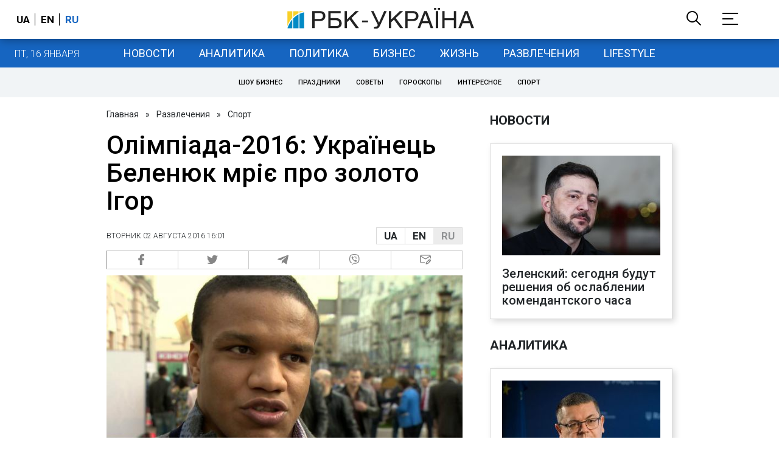

--- FILE ---
content_type: application/javascript; charset=utf-8
request_url: https://fundingchoicesmessages.google.com/f/AGSKWxWFiK_cC3a_Vf01hG7UcyMz5uePB1_36vMZv-ksOZZ1b-aB3Z3KJ5sh1TASkpr1GrwYuauYJt9VKCPlIy5tj34YPljdYwqoYLRSIZNr5HnvjMLxKLDy-xUTDt0Q-losTEgJDyV-yrTY8J7xNT1PeVHmli_Z6aCvwjYtPnW4ebeLqPA_3U2gJGJpXA==/_/ad_multi_&adzone=/fatads./ad/framed?/ad_www_
body_size: -1290
content:
window['72118c7b-8e81-4714-b853-42c30c497d26'] = true;